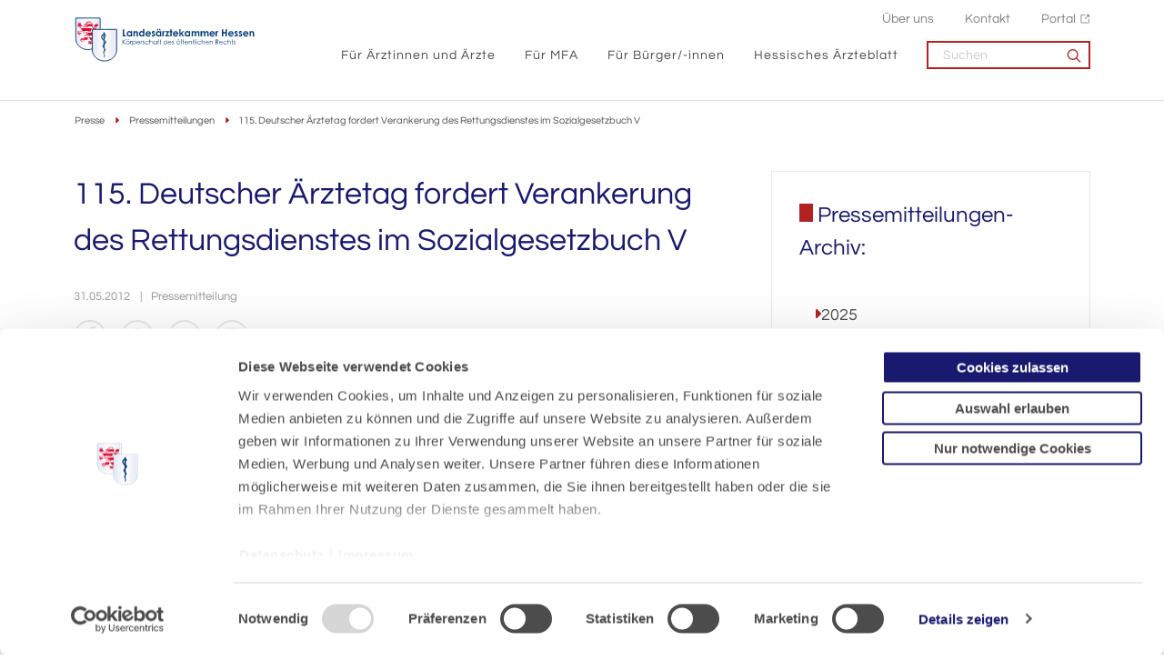

--- FILE ---
content_type: text/html; charset=utf-8
request_url: https://www.laekh.de/presse/pressemitteilungen/detail/115-deutscher-aerztetag-fordert-verankerung-des-rettungsdienstes-im-sozialgesetzbuch-v
body_size: 13032
content:
<!DOCTYPE html>
<html lang="de">
<head>

<meta charset="utf-8">
<!-- 
	- - - - - - - - - - - - - - - - - - - - - - - - - - - - - - - - - - - - - - - - - - - - - - - - - - - - -
	
	                                                   .:/+//-`        `-:/++/:`
	                                                `+yhhhhhhhhy+-  `:oyhhhhhhhhs:
	                                               .yhhhhhhhhhhhhhs+yhhhhhhhhhhhhh+
	yMMMMMN`  +MMMMMy   dMMMMM` dMMMMMMMMMMMMMd    shhhhhhhhhhhhhhhhhhhhhhhhhhhhhhh-
	 yMMMMN`  +MMMMMy   dMMMMm` dMMMMMMMMMMMMMd    hhhhhhhhhhhhhhhhhhhhhhhhhhhhhhhh/
	 .NMMMMo  dMMMMMM. -MMMMM/  dMMMMd             yhhhhhhhhhhhhhhhhhhhhhhhhhhhhhhh:
	  oMMMMN`-MMMMMMMs yMMMMm   dMMMMs             :hhhhhhhhhhhhhhhhhhhhhhhhhhhhhhs`
	  `mMMMMoyMMMMMMMN-MMMMM/   dMMMMNmmmmm+        /hhhhhhhhhhhhhhhhhhhhhhhhhhhhy.
	   /MMMMNNMMMsMMMMNMMMMd    dMMMMMMMMMM+         :yhhhhhhhhhhhhhhhhhhhhhhhhho`
	    dMMMMMMMN`dMMMMMMMM:    dMMMMh                .ohhhhhhhhhhhhhhhhhhhhhhy:`
	    -MMMMMMMy /MMMMMMMd     dMMMMs                  -shhhhhhhhhhhhhhhhhhy+`
	     yMMMMMM: `NMMMMMM:     dMMMMNddddddddy          `-ohhhhhhhhhhhhhhy+.
	     .NMMMMm   sMMMMMh      dMMMMMMMMMMMMMd            `-oyhhhhhhhhhy/.
	                                                          -oyhhhhhs/`
	                                                            .+yhs:`
	                                                              .:.
	           MMMMMMMMMMMMMMMM :NMMMMo   .mMMMMh` sMMMMMMMMMMMNd      hNMMMMMMMNdo    MMMMMMMMMMMMMs
	           mmmmmMMMMMNmmmmm  /MMMMM: `hMMMMd`  sMMMMMmmmmMMMMMs   MMMMMmdmNMMMMd   mmmmmNMMMMMMMs
	                dMMMMs        +MMMMN.sMMMMd.   sMMMMd    oMMMMM :MMMMM/`  -mMMMMs     -odMMMMNdo.
	                dMMMMo         oMMMMmMMMMm.    sMMMMd    oMMMMM +MMMMM     yMMMMd    yMMMMMMMd/`
	                dMMMMo          sMMMMMMMN.     sMMMMMmmmNMMMMN  +MMMMM     yMMMMd    -dMNmNMMMMd.
	                dMMMMo           yMMMMMN-      sMMMMMMMMMMNmy   +MMMMM     yMMMMd          hMMMMh
	                dMMMMo            MMMMMo       sMMMMm           /MMMMM.    dMMMMh  hhhhs   sMMMMN
	                dMMMMo            MMMMM+       sMMMMd           `mMMMMms+odMMMMM:  MMMMMy+sMMMMMs
	                dMMMMo            MMMMM+       sMMMMd            `yMMMMMMMMMMMm:   /mMMMMMMMMMNs
	                dMMMMo            MMMMM+       sMMMMd              .+ydmmmmho-      /sdmmmmmdy+`
	
	
	
	
	
	
	
	Auch unter der Haube geht’s bei uns mit Leidenschaft zu.
	© SCHAFFRATH ⋅|⋅ Deine TYPO3-Agentur ⋅|⋅ www.schaffrath.de/digital
	
	✔erfahren  ✔agil  ✔zertifiziert  ✔partnerschaftlich
	
	- - - - - - - - - - - - - - - - - - - - - - - - - - - - - - - - - - - - - - - - - - - - - - - - - - - - -

	This website is powered by TYPO3 - inspiring people to share!
	TYPO3 is a free open source Content Management Framework initially created by Kasper Skaarhoj and licensed under GNU/GPL.
	TYPO3 is copyright 1998-2026 of Kasper Skaarhoj. Extensions are copyright of their respective owners.
	Information and contribution at https://typo3.org/
-->


<link rel="icon" href="/_assets/d49b1b5a02c5e94b6bb9c00570a48fa0/Images/favicon.ico" type="image/vnd.microsoft.icon">
<title>115. Deutscher Ärztetag fordert Verankerung des Rettungsdienstes im Sozialgesetzbuch V</title>
<meta name="generator" content="TYPO3 CMS">
<meta name="description" content="Mit großer Mehrheit hat der 115. Deutsche Ärztetag in Nürnberg den hessischen Antrag auf Verankerung des Rettungsdienstes im Sozialgesetzbuch V (SGB">
<meta name="viewport" content="width=device-width, initial-scale=1.0001, minimum-scale=1.0001, maximum-scale=2.0001, user-scalable=yes">
<meta name="robots" content="index, follow">
<meta property="og:site_name" content="Landesärztekammer Hessen">
<meta property="og:title" content="115. Deutscher Ärztetag fordert Verankerung des Rettungsdienstes im Sozialgesetzbuch V">
<meta property="og:type" content="article">
<meta property="og:url" content="https://www.laekh.de/presse/pressemitteilungen/detail/115-deutscher-aerztetag-fordert-verankerung-des-rettungsdienstes-im-sozialgesetzbuch-v">
<meta property="og:updated_time" content="2020-04-06T10:11:04+02:00">
<meta property="og:description" content="Mit großer Mehrheit hat der 115. Deutsche Ärztetag in Nürnberg den hessischen Antrag auf Verankerung des Rettungsdienstes im Sozialgesetzbuch V (SGB">
<meta property="og:image" content="https://www.laekh.de/_assets/d49b1b5a02c5e94b6bb9c00570a48fa0/Images/socialmedia-placeholder-facebook.jpg">
<meta name="twitter:title" content="115. Deutscher Ärztetag fordert Verankerung des Rettungsdienstes im Sozialgesetzbuch V">
<meta name="twitter:description" content="Mit großer Mehrheit hat der 115. Deutsche Ärztetag in Nürnberg den hessischen Antrag auf Verankerung des Rettungsdienstes im Sozialgesetzbuch V (SGB">
<meta name="twitter:card" content="summary">
<meta name="twitter:image" content="https://www.laekh.de/_assets/d49b1b5a02c5e94b6bb9c00570a48fa0/Images/socialmedia-placeholder-facebook.jpg">
<meta name="twitter:type" content="article">
<meta name="format-detection" content="telephone=no">


<link rel="stylesheet" href="/_assets/d49b1b5a02c5e94b6bb9c00570a48fa0/Styles/Vendor/icon-fonts/fontawesome/6.5.1/all.css?1768840947" media="all">
<link rel="stylesheet" href="/_assets/d49b1b5a02c5e94b6bb9c00570a48fa0/Styles/Vendor/icon-fonts/fontawesome/6.5.1/fontawesome.css?1768840947" media="all">
<link rel="stylesheet" href="/_assets/d49b1b5a02c5e94b6bb9c00570a48fa0/Styles/Vendor/icon-fonts/font-icons/font-icons.css?1768840947" media="all">
<link rel="stylesheet" href="/typo3temp/assets/compressed/merged-cba891e63f7fb67728205e3fb9041a77-567046ad49dfa88206029c0326618579.css?1768841034" media="all">


<script src="https://consent.cookiebot.com/uc.js?cbid=91dddce8-a833-4df1-9bd9-b60569bd151f&amp;blockingmode=auto&amp;culture=DE" type="text/javascript" async="async"></script>

<script>
/*<![CDATA[*/
/*cookie-consent*/
var tt = 'ma', tracking = false;
/* Matomo */
var _paq = _paq = window._paq = window._paq || [];function trackingInit() {  if (!tracking) {    _paq.push(['trackPageView']);    _paq.push(['enableLinkTracking']);    _paq.push(['enableHeartBeatTimer']);    (function() {      var u = 'https://piwik.laekh.de/';      _paq.push(['setTrackerUrl', u + 'piwik.php']);      _paq.push(['setSiteId', '4']);      var d = document.createElement('script');      d.async = true;      d.defer = true;      d.src = u + 'piwik.js';      document.head.appendChild(d);    })();    tracking = true;  }}
window.addEventListener('CookiebotOnLoad', function() {  window.CookieConsent.mutateEventListeners = false;});function setConsent() {  if (typeof Cookiebot !== 'undefined' && Cookiebot.consent.statistics) {trackingInit();  }}window.addEventListener('CookiebotOnAccept', setConsent);setConsent()
/* extended tracking */
var analyse = document.createElement('script');analyse.src = '/_assets/b3c51207fe5864c73490a115920819e5/JavaScript/analyse.js';document.head.appendChild(analyse);

/*]]>*/
</script>

<link rel="canonical" href="https://www.laekh.de/presse/pressemitteilungen/detail/115-deutscher-aerztetag-fordert-verankerung-des-rettungsdienstes-im-sozialgesetzbuch-v"/>
</head>
<body class=" subpage is-template-version2"> 

    <a id="top" title="Nach oben"></a>
	

<header class="header" data-type="sticky">
    <div class="container flex">
        <div class="logo-wrap">
            
    <div class="header-logo logo-in-navi">
        <a class="logolink" title="Zur Startseite" href="/">
            <img title="Landesärztekammer Hessen" alt="Logo Landesärztekammer Hessen" src="/_assets/d49b1b5a02c5e94b6bb9c00570a48fa0/Images/logo/Logo_blau_rgb_300px.svg" width="300" height="75" />
        </a>
    </div>

        </div>

        
    <button aria-haspopup="menu" aria-label="Mobiles Menu" type="button" title="Mobiles Menu" class="lns-nav-trigger menu-trigger" data-type="toggle" data-dest="body" data-classname="mainmenu-isopen">
        <span class="bars"></span>
        <span class="bars"></span>
        <span class="bars"></span>
    </button>


        <div class="navi-wrap">
            <div class="meta-navi-wrap in-desktopnavi hidden-xs hidden-sm hidden-md hidden-lg">
                
    <nav class="meta-navi">
        <ul>


    
        
    
        <li class=" ">
            <a href="/ueber-uns" target="_self">Über uns</a>
            
        </li>
    

    
        
    
        <li class=" ">
            <a href="/kontakt" target="_self">Kontakt</a>
            
        </li>
    

    
        
    
        <li class=" ">
            <a href="https://portal.laekh.de" target="_blank">Portal</a>
            
        </li>
    

    













</ul>
    </nav>

            </div>

            <div class="main-navi-wrap">
                <div id="lns-nav">
                    <div class="search searchfield navi-searchfield searchfield-in-mobilenavi hidden-xl hidden-xxl">
                        <div class="tx_solr">
                            <form class="tx-solr-search-form-pi-results" method="get" action="/suche" accept-charset="utf-8" rel="nofollow">
                                <fieldset>
                                    <input type="text" class="tx-solr-q lns-solr-livesearch" autocomplete="off" name="q" placeholder="Suchen" />
                                    <button><i class="icon-line-search"></i></button>
                                </fieldset>
                            </form>
                        </div>
                    </div>

                    <nav class="main-menu" id="mainmenu">
                        <ul class="lvl-0">
                            


    
        
    
        <li class="sub ">
            <a href="/fuer-aerztinnen-und-aerzte" target="_self">Für Ärztinnen und Ärzte</a>
            
                <i class="menu-sub level-1 icon-open-submenu"></i>
                
    
        <ul class="lvl-1">
            
                <li class="sub-col ">
                    <a href="/ueber-uns/standort-bad-nauheim/akademie-fuer-aerztliche-fort-und-weiterbildung" target="_self">Akademie für Ärztliche Fort- und Weiterbildung<hr /></a>

                    
                </li>
            
                <li class="sub-col ">
                    <a href="/fuer-aerztinnen-und-aerzte/mitgliedschaft" target="_self">Mitgliedschaft<hr /></a>

                    
                        <i class="menu-sub level-2 icon-open-submenu"></i>

                        <ul class="lvl-2">
                            
                                <li class="">
                                    <a href="/fuer-aerztinnen-und-aerzte/mitgliedschaft/approbation-als-aerztin-arzt-in-hessen" target="_self">Approbation als Ärztin/Arzt in Hessen</a>
                                </li>
                            
                                <li class="">
                                    <a href="/fuer-aerztinnen-und-aerzte/mitgliedschaft/anmeldung" target="_self">Anmeldung</a>
                                </li>
                            
                                <li class="">
                                    <a href="/fuer-aerztinnen-und-aerzte/mitgliedschaft/mitgliedsbeitrag" target="_self">Mitgliedsbeitrag</a>
                                </li>
                            
                                <li class="">
                                    <a href="/fuer-aerztinnen-und-aerzte/mitgliedschaft/aenderungsmeldung" target="_self">Änderungsmeldung</a>
                                </li>
                            
                                <li class="">
                                    <a href="/fuer-aerztinnen-und-aerzte/mitgliedschaft/arztausweis" target="_self">Arztausweis</a>
                                </li>
                            
                                <li class="">
                                    <a href="/fuer-aerztinnen-und-aerzte/mitgliedschaft/elektronischer-heilberufsausweis-ehba" target="_self">Elektronischer Heilberufsausweis (eHBA)</a>
                                </li>
                            
                                <li class="">
                                    <a href="/fuer-aerztinnen-und-aerzte/mitgliedschaft/smc-b-fuer-privataerztinnen-und-privataerzte" target="_self">SMC-B für Privatärztinnen und Privatärzte</a>
                                </li>
                            
                                <li class="">
                                    <a href="/fuer-aerztinnen-und-aerzte/mitgliedschaft/efn-barcode-bestellung" target="_self">EFN-Barcode-Bestellung</a>
                                </li>
                            
                                <li class="">
                                    <a href="/ueber-uns/bezirksaerztekammern" target="_self">Bezirksärztekammern</a>
                                </li>
                            
                                <li class="">
                                    <a href="/ueber-uns/versorgungswerk" target="_self">Versorgungswerk</a>
                                </li>
                            
                        </ul>
                    
                </li>
            
                <li class="sub-col ">
                    <a href="/fuer-aerztinnen-und-aerzte/weiterbildung" target="_self">Weiterbildung<hr /></a>

                    
                        <i class="menu-sub level-2 icon-open-submenu"></i>

                        <ul class="lvl-2">
                            
                                <li class="">
                                    <a href="/fuer-aerztinnen-und-aerzte/weiterbildung/evaluation-der-weiterbildung" target="_self">Evaluation der Weiterbildung</a>
                                </li>
                            
                                <li class="">
                                    <a href="/fuer-aerztinnen-und-aerzte/weiterbildung/aerztinnen-und-aerzte-in-weiterbildung" target="_self">Ärztinnen und Ärzte in Weiterbildung</a>
                                </li>
                            
                                <li class="">
                                    <a href="/fuer-aerztinnen-und-aerzte/weiterbildung/weiterbildungsbefugte" target="_self">Weiterbildungsbefugte</a>
                                </li>
                            
                                <li class="">
                                    <a href="/fuer-aerztinnen-und-aerzte/weiterbildung/weiterbildungsordnungen-antragstellung-und-formulare" target="_self">Weiterbildungsordnungen, Antragstellung und Formulare</a>
                                </li>
                            
                                <li class="">
                                    <a href="/fuer-aerztinnen-und-aerzte/weiterbildung/kontakt" target="_self">Kontakt</a>
                                </li>
                            
                        </ul>
                    
                </li>
            
                <li class="sub-col ">
                    <a href="/fuer-aerztinnen-und-aerzte/weitere-qualifikationen-fachkunden" target="_self">Weitere Qualifikationen/Fachkunden<hr /></a>

                    
                        <i class="menu-sub level-2 icon-open-submenu"></i>

                        <ul class="lvl-2">
                            
                                <li class="">
                                    <a href="/fuer-aerztinnen-und-aerzte/weitere-qualifikationen-fachkunden/qualifikation-zur-fachgebundenen-genetischen-beratung" target="_self">Qualifikation zur fachgebundenen genetischen Beratung</a>
                                </li>
                            
                                <li class="">
                                    <a href="/fuer-aerztinnen-und-aerzte/weitere-qualifikationen-fachkunden/leitender-notarzt-aerztlicher-leiter-rettungsdienst" target="_self">Leitender Notarzt / Ärztlicher Leiter Rettungsdienst</a>
                                </li>
                            
                                <li class="">
                                    <a href="/fuer-aerztinnen-und-aerzte/weitere-qualifikationen-fachkunden/fachkunden-im-strahlenschutz" target="_self">Fachkunden im Strahlenschutz</a>
                                </li>
                            
                                <li class="">
                                    <a href="/fuer-aerztinnen-und-aerzte/weitere-qualifikationen-fachkunden/nisv-laserbehandlungen" target="_self">NiSV-Laserbehandlungen</a>
                                </li>
                            
                        </ul>
                    
                </li>
            
                <li class="sub-col ">
                    <a href="/fuer-aerztinnen-und-aerzte/fortbildung" target="_self">Fortbildung<hr /></a>

                    
                        <i class="menu-sub level-2 icon-open-submenu"></i>

                        <ul class="lvl-2">
                            
                                <li class="">
                                    <a href="/fuer-aerztinnen-und-aerzte/fortbildung/fortbildungspunktekonto" target="_self">Fortbildungspunktekonto</a>
                                </li>
                            
                                <li class="">
                                    <a href="/fuer-aerztinnen-und-aerzte/fortbildung/zertifizierung-von-fortbildungsveranstaltungen" target="_self">Zertifizierung von Fortbildungsveranstaltungen</a>
                                </li>
                            
                                <li class="">
                                    <a href="/fuer-aerztinnen-und-aerzte/fortbildung/punktemeldung-fuer-veranstalter-innen" target="_self">Punktemeldung für Veranstalter/-innen</a>
                                </li>
                            
                                <li class="">
                                    <a href="/fuer-aerztinnen-und-aerzte/fortbildung/fobiapp-web" target="_self">FobiApp-Web</a>
                                </li>
                            
                        </ul>
                    
                </li>
            
                <li class="sub-col ">
                    <a href="/fuer-aerztinnen-und-aerzte/junge-aerztinnen-und-aerzte-berufseinstieg" target="_self">Junge Ärztinnen und Ärzte/Berufseinstieg<hr /></a>

                    
                        <i class="menu-sub level-2 icon-open-submenu"></i>

                        <ul class="lvl-2">
                            
                                <li class="">
                                    <a href="/fuer-aerztinnen-und-aerzte/junge-aerztinnen-und-aerzte-berufseinstieg/kammermitgliedschaft" target="_self">Kammermitgliedschaft</a>
                                </li>
                            
                                <li class="">
                                    <a href="/fuer-aerztinnen-und-aerzte/junge-aerztinnen-und-aerzte-berufseinstieg/wichtige-dokumente-arztausweis-etc" target="_self">Wichtige Dokumente (Arztausweis etc.)</a>
                                </li>
                            
                                <li class="">
                                    <a href="/fuer-aerztinnen-und-aerzte/junge-aerztinnen-und-aerzte-berufseinstieg/approbation" target="_self">Approbation</a>
                                </li>
                            
                                <li class="">
                                    <a href="/fuer-aerztinnen-und-aerzte/junge-aerztinnen-und-aerzte-berufseinstieg/haftung-und-versicherung" target="_self">Haftung und Versicherung</a>
                                </li>
                            
                                <li class="">
                                    <a href="/fuer-aerztinnen-und-aerzte/junge-aerztinnen-und-aerzte-berufseinstieg/altersvorsorge-versorgungswerk-etc" target="_self">Altersvorsorge (Versorgungswerk etc.)</a>
                                </li>
                            
                                <li class="">
                                    <a href="/fuer-aerztinnen-und-aerzte/junge-aerztinnen-und-aerzte-berufseinstieg/weiterbildung-verstehen" target="_self">Weiterbildung verstehen</a>
                                </li>
                            
                                <li class="">
                                    <a href="/fuer-aerztinnen-und-aerzte/junge-aerztinnen-und-aerzte-berufseinstieg/wie-ist-die-aerzteschaft-organisiert" target="_self">Wie ist die Ärzteschaft organisiert?</a>
                                </li>
                            
                                <li class="">
                                    <a href="/fuer-aerztinnen-und-aerzte/junge-aerztinnen-und-aerzte-berufseinstieg/junge-kammer" target="_self">Junge Kammer</a>
                                </li>
                            
                        </ul>
                    
                </li>
            
                <li class="sub-col ">
                    <a href="/fuer-aerztinnen-und-aerzte/qualitaetssicherung" target="_self">Qualitätssicherung<hr /></a>

                    
                        <i class="menu-sub level-2 icon-open-submenu"></i>

                        <ul class="lvl-2">
                            
                                <li class="">
                                    <a href="/fuer-aerztinnen-und-aerzte/qualitaetssicherung/qualitaetssicherung-haemotherapie" target="_self">Qualitätssicherung Hämotherapie</a>
                                </li>
                            
                                <li class="">
                                    <a href="/fuer-aerztinnen-und-aerzte/qualitaetssicherung/peer-review" target="_self">Peer Review</a>
                                </li>
                            
                                <li class="">
                                    <a href="/fuer-aerztinnen-und-aerzte/qualitaetssicherung/reproduktionsmedizin" target="_self">Reproduktionsmedizin</a>
                                </li>
                            
                                <li class="">
                                    <a href="/fuer-aerztinnen-und-aerzte/qualitaetssicherung/transplantationsbeauftragte" target="_self">Transplantationsbeauftragte</a>
                                </li>
                            
                                <li class="">
                                    <a href="/fuer-aerztinnen-und-aerzte/qualitaetssicherung/versorgungsforschung" target="_self">Versorgungsforschung</a>
                                </li>
                            
                                <li class="">
                                    <a href="/fuer-aerztinnen-und-aerzte/qualitaetssicherung/veroeffentlichungen" target="_self">Veröffentlichungen</a>
                                </li>
                            
                                <li class="">
                                    <a href="/fuer-aerztinnen-und-aerzte/qualitaetssicherung/patientensicherheit" target="_self">Patientensicherheit</a>
                                </li>
                            
                                <li class="">
                                    <a href="/fuer-aerztinnen-und-aerzte/qualitaetssicherung/kurs-weiterbildung-aerztliches-qualitaetsmanagement" target="_self">Kurs-Weiterbildung &quot;Ärztliches Qualitätsmanagement&quot;</a>
                                </li>
                            
                        </ul>
                    
                </li>
            
                <li class="sub-col ">
                    <a href="/fuer-aerztinnen-und-aerzte/rund-ums-recht" target="_self">Rund ums Recht<hr /></a>

                    
                        <i class="menu-sub level-2 icon-open-submenu"></i>

                        <ul class="lvl-2">
                            
                                <li class="">
                                    <a href="/fuer-aerztinnen-und-aerzte/rund-ums-recht/rechtsquellen" target="_self">Rechtsquellen</a>
                                </li>
                            
                                <li class="">
                                    <a href="/fuer-aerztinnen-und-aerzte/rund-ums-recht/publikationen-und-merkblaetter" target="_self">Publikationen und Merkblätter</a>
                                </li>
                            
                                <li class="">
                                    <a href="/fuer-aerztinnen-und-aerzte/rund-ums-recht/rechtsabteilung" target="_self">Rechtsabteilung</a>
                                </li>
                            
                                <li class="">
                                    <a href="/fuer-aerztinnen-und-aerzte/rund-ums-recht/rechtsfragen-zum-gebuehrenrecht" target="_self">Rechtsfragen zum Gebührenrecht</a>
                                </li>
                            
                                <li class="">
                                    <a href="/fuer-aerztinnen-und-aerzte/rund-ums-recht/gutachterbenennenungen" target="_self">Gutachterbenennenungen</a>
                                </li>
                            
                                <li class="">
                                    <a href="/fuer-aerztinnen-und-aerzte/rund-ums-recht/certificate-of-good-standing" target="_self">Certificate of Good Standing</a>
                                </li>
                            
                                <li class="">
                                    <a href="/fuer-aerztinnen-und-aerzte/rund-ums-recht/berufsgerichtsabteilung" target="_self">Berufsgerichtsabteilung</a>
                                </li>
                            
                                <li class="">
                                    <a href="/fuer-aerztinnen-und-aerzte/rund-ums-recht/ethik-kommission" target="_self">Ethik-Kommission</a>
                                </li>
                            
                                <li class="">
                                    <a href="/fuer-aerztinnen-und-aerzte/rund-ums-recht/clearingstelle" target="_self">Clearingstelle</a>
                                </li>
                            
                                <li class="">
                                    <a href="/fuer-aerztinnen-und-aerzte/rund-ums-recht/aerztliche-dokumentation-nach-gewalthandlungen" target="_self">Ärztliche Dokumentation nach Gewalthandlungen</a>
                                </li>
                            
                                <li class="">
                                    <a href="/fuer-aerztinnen-und-aerzte/rund-ums-recht/datenschutz-dsgvo" target="_self">Datenschutz/DSGVO</a>
                                </li>
                            
                                <li class="">
                                    <a href="/ueber-uns/ombudspersonen" target="_self">Ombudspersonen</a>
                                </li>
                            
                        </ul>
                    
                </li>
            
                <li class="sub-col ">
                    <a href="/fuer-aerztinnen-und-aerzte/fachsprach-und-kenntnispruefungen" target="_self">Fachsprach- und Kenntnisprüfungen<hr /></a>

                    
                </li>
            
                <li class="sub-col ">
                    <a href="/fuer-aerztinnen-und-aerzte/betriebsaerztliche-sicherheitstechnische-praxisbetreuung" target="_self">Betriebsärztliche - sicherheitstechnische Praxisbetreuung<hr /></a>

                    
                </li>
            
                <li class="sub-col ">
                    <a href="/fuer-aerztinnen-und-aerzte/gewalt-gegen-aerzte" target="_self">Gewalt gegen Ärzte<hr /></a>

                    
                </li>
            
        </ul>
    

            
        </li>
    

    
        
    
        <li class="sub ">
            <a href="/fuer-mfa" target="_self">Für MFA</a>
            
                <i class="menu-sub level-1 icon-open-submenu"></i>
                
    
        <ul class="lvl-1">
            
                <li class="sub-col ">
                    <a href="/fuer-mfa/mfa-beruf-mit-zukunft" target="_self">MFA - Beruf mit Zukunft<hr /></a>

                    
                        <i class="menu-sub level-2 icon-open-submenu"></i>

                        <ul class="lvl-2">
                            
                                <li class="">
                                    <a href="/fuer-mfa/mfa-beruf-mit-zukunft/berufsinfos" target="_self">Berufsinfos</a>
                                </li>
                            
                                <li class="">
                                    <a href="/fuer-mfa/mfa-beruf-mit-zukunft/ausbildung" target="_self">Ausbildung</a>
                                </li>
                            
                                <li class="">
                                    <a href="/fuer-mfa/mfa-beruf-mit-zukunft/voraussetzungen" target="_self">Voraussetzungen</a>
                                </li>
                            
                                <li class="">
                                    <a href="/fuer-mfa/mfa-beruf-mit-zukunft/verguetung" target="_self">Vergütung</a>
                                </li>
                            
                                <li class="">
                                    <a href="/fuer-mfa/mfa-beruf-mit-zukunft/zukunftsaussichten" target="_self">Zukunftsaussichten</a>
                                </li>
                            
                                <li class="">
                                    <a href="/fuer-mfa/mfa-beruf-mit-zukunft/stimmen-aus-der-praxis" target="_self">Stimmen aus der Praxis</a>
                                </li>
                            
                                <li class="">
                                    <a href="/fuer-mfa/mfa-beruf-mit-zukunft/bewerbungstipps" target="_self">Bewerbungstipps</a>
                                </li>
                            
                                <li class="">
                                    <a href="/fuer-mfa/mfa-beruf-mit-zukunft/jobboerse" target="_self">Jobbörse</a>
                                </li>
                            
                                <li class="">
                                    <a href="/fuer-mfa/mfa-beruf-mit-zukunft/kontakt" target="_self">Kontakt</a>
                                </li>
                            
                        </ul>
                    
                </li>
            
                <li class="sub-col ">
                    <a href="/fuer-mfa/berufsausbildung" target="_self">Berufsausbildung<hr /></a>

                    
                        <i class="menu-sub level-2 icon-open-submenu"></i>

                        <ul class="lvl-2">
                            
                                <li class="">
                                    <a href="/fuer-mfa/berufsausbildung/kontakt-mfa-ausbildungswesen" target="_self">Kontakt: MFA-Ausbildungswesen</a>
                                </li>
                            
                                <li class="">
                                    <a href="/fuer-mfa/berufsausbildung/berufsausbildungsvertrag-und-vorschriften" target="_self">Berufsausbildungsvertrag und Vorschriften</a>
                                </li>
                            
                                <li class="">
                                    <a href="/fuer-mfa/berufsausbildung/eignungstest" target="_self">Eignungstest</a>
                                </li>
                            
                                <li class="">
                                    <a href="/fuer-mfa/berufsausbildung/ausbildungsberatung-quabb" target="_self">Ausbildungsberatung/QuABB</a>
                                </li>
                            
                                <li class="">
                                    <a href="/fuer-mfa/berufsausbildung/pruefungen" target="_self">Prüfungen</a>
                                </li>
                            
                                <li class="">
                                    <a href="/fuer-mfa/berufsausbildung/pruefungstermine" target="_self">Prüfungstermine</a>
                                </li>
                            
                                <li class="">
                                    <a href="/fuer-mfa/berufsausbildung/ueberbetriebliche-ausbildung" target="_self">Überbetriebliche Ausbildung</a>
                                </li>
                            
                                <li class="">
                                    <a href="/fuer-mfa/fortbildung-fuer-mfa/pruefungsvorbereitungs-und-fortbildungskurse-fuer-auszubildende" target="_self">Prüfungsvorbereitungs- und Fortbildungskurse für Auszubildende</a>
                                </li>
                            
                                <li class="">
                                    <a href="/fuer-mfa/berufsausbildung/berufsschulen" target="_self">Berufsschulen</a>
                                </li>
                            
                                <li class="">
                                    <a href="/fuer-mfa/berufsausbildung/betriebspraktika" target="_self">Betriebspraktika</a>
                                </li>
                            
                                <li class="">
                                    <a href="/fuer-mfa/berufsausbildung/foerderprogramme-eq" target="_self">Förderprogramme/EQ</a>
                                </li>
                            
                                <li class="">
                                    <a href="/fuer-mfa/berufsausbildung/ausbildung-in-teilzeit" target="_self">Ausbildung in Teilzeit</a>
                                </li>
                            
                        </ul>
                    
                </li>
            
                <li class="sub-col ">
                    <a href="/fuer-mfa/fortbildung-fuer-mfa" target="_self">Fortbildung für MFA<hr /></a>

                    
                        <i class="menu-sub level-2 icon-open-submenu"></i>

                        <ul class="lvl-2">
                            
                                <li class="">
                                    <a href="/fuer-mfa/fortbildung-fuer-mfa/aktuelle-fortbildungsangebote" target="_self">Aktuelle Fortbildungsangebote</a>
                                </li>
                            
                                <li class="">
                                    <a href="/fuer-mfa/fortbildung-fuer-mfa/ein-und-mehrtaegige-fortbildungsveranstaltungen" target="_self">Ein- und mehrtägige Fortbildungsveranstaltungen</a>
                                </li>
                            
                                <li class="">
                                    <a href="/fuer-mfa/fortbildung-fuer-mfa/qualifizierungslehrgaenge" target="_self">Qualifizierungslehrgänge</a>
                                </li>
                            
                                <li class="">
                                    <a href="/fuer-mfa/fortbildung-fuer-mfa/aufstiegsfortbildung-fachwirt-fachwirtin-fuer-ambulante-medizinische-versorgung" target="_self">Aufstiegsfortbildung Fachwirt/Fachwirtin für ambulante medizinische Versorgung</a>
                                </li>
                            
                                <li class="">
                                    <a href="/fuer-mfa/fortbildung-fuer-mfa/pruefungsvorbereitungs-und-fortbildungskurse-fuer-auszubildende" target="_self">Prüfungsvorbereitungs- und Fortbildungskurse für Auszubildende</a>
                                </li>
                            
                                <li class="">
                                    <a href="/fuer-mfa/fortbildung-fuer-mfa/kontakt-carl-oelemann-schule" target="_self">Kontakt: Carl-Oelemann-Schule</a>
                                </li>
                            
                                <li class="">
                                    <a href="/fuer-mfa/fortbildung-fuer-mfa/bildergalerie" target="_self">Bildergalerie</a>
                                </li>
                            
                                <li class="">
                                    <a href="/fuer-mfa/fortbildung-fuer-mfa/zertifizierungen" target="_self">Zertifizierungen</a>
                                </li>
                            
                                <li class="">
                                    <a href="/fuer-mfa/fortbildung-fuer-mfa/weiter-gehts-fortbilden-und-durchstarten" target="_self">&quot;Weiter geht&#039;s - fortbilden und durchstarten&quot;</a>
                                </li>
                            
                                <li class="">
                                    <a href="/fuer-mfa/fortbildung-fuer-mfa/foerderprogramme" target="_self">Förderprogramme</a>
                                </li>
                            
                        </ul>
                    
                </li>
            
                <li class="sub-col ">
                    <a href="/fuer-mfa/jobboerse" target="_self">Jobbörse<hr /></a>

                    
                        <i class="menu-sub level-2 icon-open-submenu"></i>

                        <ul class="lvl-2">
                            
                                <li class="">
                                    <a href="/fuer-mfa/jobboerse/biete-ausbildungsplatz" target="_self">Biete Ausbildungsplatz</a>
                                </li>
                            
                                <li class="">
                                    <a href="/fuer-mfa/jobboerse/biete-arbeitsplatz" target="_self">Biete Arbeitsplatz</a>
                                </li>
                            
                                <li class="">
                                    <a href="/fuer-mfa/jobboerse/suche-ausbildungsplatz" target="_self">Suche Ausbildungsplatz</a>
                                </li>
                            
                                <li class="">
                                    <a href="/fuer-mfa/jobboerse/suche-arbeitsplatz" target="_self">Suche Arbeitsplatz</a>
                                </li>
                            
                        </ul>
                    
                </li>
            
                <li class="sub-col ">
                    <a href="/fuer-mfa/arbeitsverhaeltnis" target="_self">Arbeitsverhältnis<hr /></a>

                    
                        <i class="menu-sub level-2 icon-open-submenu"></i>

                        <ul class="lvl-2">
                            
                                <li class="">
                                    <a href="/fuer-mfa/arbeitsverhaeltnis/muster-arbeitsvertrag" target="_self">Muster-Arbeitsvertrag</a>
                                </li>
                            
                                <li class="">
                                    <a href="/fuer-mfa/arbeitsverhaeltnis/tarifvertraege" target="_self">Tarifverträge</a>
                                </li>
                            
                                <li class="">
                                    <a href="/fuer-mfa/arbeitsverhaeltnis/ehrungen-fuer-langjaehrig-taetige-arzthelfer-innen-und-mfa" target="_self">Ehrungen für langjährig tätige Arzthelfer/-innen und MFA</a>
                                </li>
                            
                                <li class="">
                                    <a href="/fuer-mfa/arbeitsverhaeltnis/bildungsurlaub" target="_self">Bildungsurlaub</a>
                                </li>
                            
                                <li class="">
                                    <a href="/fuer-mfa/arbeitsverhaeltnis/altersversorgung" target="_self">Altersversorgung</a>
                                </li>
                            
                        </ul>
                    
                </li>
            
                <li class="sub-col ">
                    <a href="/fuer-mfa/mutterschutz" target="_self">Mutterschutz<hr /></a>

                    
                </li>
            
                <li class="sub-col ">
                    <a href="/fuer-mfa/anerkennung-auslaendischer-berufsabschluesse" target="_self">Anerkennung ausländischer Berufsabschlüsse<hr /></a>

                    
                </li>
            
                <li class="sub-col ">
                    <a href="/fuer-mfa/begabtenfoerderung" target="_self">Begabtenförderung<hr /></a>

                    
                </li>
            
        </ul>
    

            
        </li>
    

    
        
    
        <li class="sub ">
            <a href="/fuer-buerger-innen" target="_self">Für Bürger/-innen</a>
            
                <i class="menu-sub level-1 icon-open-submenu"></i>
                
    
        <ul class="lvl-1">
            
                <li class="sub-col ">
                    <a href="/fuer-buerger-innen/arztsuche" target="_self">Arztsuche<hr /></a>

                    
                </li>
            
                <li class="sub-col ">
                    <a href="/fuer-buerger-innen/patientenbeschwerden" target="_self">Patientenbeschwerden<hr /></a>

                    
                </li>
            
                <li class="sub-col ">
                    <a href="/fuer-buerger-innen/behandlungsfehler-gutachter-und-schlichtungsstelle" target="_self">Behandlungsfehler - Gutachter- und Schlichtungsstelle<hr /></a>

                    
                </li>
            
                <li class="sub-col ">
                    <a href="/fuer-buerger-innen/rechnungspruefung-goae" target="_self">Rechnungsprüfung - GOÄ<hr /></a>

                    
                </li>
            
                <li class="sub-col ">
                    <a href="/fuer-buerger-innen/ihr-gutes-recht" target="_self">Ihr gutes Recht<hr /></a>

                    
                        <i class="menu-sub level-2 icon-open-submenu"></i>

                        <ul class="lvl-2">
                            
                                <li class="">
                                    <a href="/fuer-buerger-innen/ihr-gutes-recht/patientenverfuegung" target="_self">Patientenverfügung</a>
                                </li>
                            
                                <li class="">
                                    <a href="/fuer-buerger-innen/ihr-gutes-recht/klinische-studien" target="_self">Klinische Studien</a>
                                </li>
                            
                                <li class="">
                                    <a href="/ueber-uns/ombudspersonen/ombudsstelle-fuer-faelle-von-missbrauch-in-aerztlichen-behandlungen" target="_self">Ombudsstelle für Fälle von Missbrauch in ärztlichen Behandlungen</a>
                                </li>
                            
                                <li class="">
                                    <a href="/ueber-uns/ombudspersonen/menschenrechts-rassismus-und-diskriminierungsbeauftragte" target="_self">Menschenrechts-, Rassismus- und Diskriminierungsbeauftragter</a>
                                </li>
                            
                                <li class="">
                                    <a href="/fuer-buerger-innen/ihr-gutes-recht/pid-ethikkommission" target="_self">PID-Ethikkommission</a>
                                </li>
                            
                        </ul>
                    
                </li>
            
                <li class="sub-col ">
                    <a href="/fuer-buerger-innen/praevention" target="_self">Prävention<hr /></a>

                    
                        <i class="menu-sub level-2 icon-open-submenu"></i>

                        <ul class="lvl-2">
                            
                                <li class="">
                                    <a href="/fuer-buerger-innen/praevention/lachgas" target="_self">Lachgas</a>
                                </li>
                            
                        </ul>
                    
                </li>
            
                <li class="sub-col ">
                    <a href="https://portal.laekh.de/validatedoc.jsp" target="_blank">Arztausweisvalidierung<hr /></a>

                    
                </li>
            
        </ul>
    

            
        </li>
    

    
        
    
        <li class=" ">
            <a href="/hessisches-aerzteblatt" target="_self">Hessisches Ärzteblatt</a>
            
        </li>
    

    














                        </ul>
                    </nav>

                    <div class="search searchfield navi-searchfield searchfield-in-desktopnavi hidden-lg hidden-md hidden-sm hidden-xs">
                        <div class="tx_solr">
                            <form class="tx-solr-search-form-pi-results" method="get" action="/suche" accept-charset="utf-8" rel="nofollow">
                                <fieldset>
                                    <input type="text" class="tx-solr-q lns-solr-livesearch" autocomplete="off" name="q" placeholder="Suchen" />
                                    <button class="tx-solr-submit"><i class="icon-line-search"></i></button>
                                </fieldset>
                            </form>
                        </div>
                    </div>

                    <div class="meta-navi-wrap in-mobilenavi hidden-xl hidden-xxl">
                        
    <nav class="meta-navi">
        <ul>


    
        
    
        <li class=" ">
            <a href="/ueber-uns" target="_self">Über uns</a>
            
        </li>
    

    
        
    
        <li class=" ">
            <a href="/kontakt" target="_self">Kontakt</a>
            
        </li>
    

    
        
    
        <li class=" ">
            <a href="https://portal.laekh.de" target="_blank">Portal</a>
            
        </li>
    

    













</ul>
    </nav>

                    </div>
                </div>
            </div>
        </div>
    </div>

    <div class="lns-nav-trigger lns-nav-close-overlay"></div>
</header>














	<main id="content" class="main">
        
		


		<div class="breadcrumbarea clearfix">
			<div class="container">
                <ul itemscope itemtype="http://schema.org/BreadcrumbList"><li itemscope itemtype="http://schema.org/ListItem" itemprop="itemListElement"><a href="/presse" title="Link zur Seite Presse" itemscope itemtype="http://schema.org/Thing" itemprop="item" itemid="/presse"><span itemprop="name">Presse</span></a><meta itemprop="position" content="1" /></li><li itemscope itemtype="http://schema.org/ListItem" itemprop="itemListElement"><a href="/presse/pressemitteilungen" title="Link zur Seite Pressemitteilungen" itemscope itemtype="http://schema.org/Thing" itemprop="item" itemid="/presse/pressemitteilungen"><span itemprop="name">Pressemitteilungen</span></a><meta itemprop="position" content="2" /></li><li itemscope itemtype="http://schema.org/ListItem" itemprop="itemListElement"><span itemscope itemtype="http://schema.org/Thing" itemprop="item" itemid="/presse/pressemitteilungen/detail/115-deutscher-aerztetag-fordert-verankerung-des-rettungsdienstes-im-sozialgesetzbuch-v"><span itemprop="name">115. Deutscher Ärztetag fordert Verankerung des Rettungsdienstes im Sozialgesetzbuch V</span></span><meta itemprop="position" content="3" /></li></ul>
			</div>
		</div>
	




		<div class="container">
			<div class="row content clearfix">
				<!--TYPO3SEARCH_begin-->
				<div class="col-12 col-sm-12 col-md-12 col-lg-8 col-xl-8 contentcolumn">
                    
<div id="c765" class="lns-sitepackage frame frame-default frame-type-news_newsdetail layout-0   "><div class="0"><div class="news"><div class="newsdetail"><article class="article"><script type="application/ld+json">{
    "@context": "http://schema.org",
    "@type": "Article",
    "datePublished": "2020-04-06",
    "dateModified": "2020-04-06",
    "headline": "115. Deutscher Ärztetag fordert Verankerung des Rettungsdienstes im Sozialgesetzbuch V",
    "description": "",
    "articleBody": "<p>Mit großer Mehrheit hat der 115. Deutsche Ärztetag in Nürnberg den hessischen Antrag auf Verankerung des Rettungsdienstes im Sozialgesetzbuch V (SGB V) verabschiedet und damit einen Beschluss aus dem Jahr 2010 in Dresden bekräftigt.</p>\r\n<p>Der 115. Deutsche Ärztetag unterstützt mit seiner Entschließung die geplante gemeinsame Bundesratsinitiative aller Bundesländer sowie die Forderung der Notarztverbände und der Rettungsdienstorganisationen, den Rettungsdienst endlich eigenständig im SGB V zu regeln, um die vorklinischen Versorgungsleistungen des Rettungsdienstes als Aufgabe der Krankenversicherung im SGB V transparent zu machen.</p>\r\n<p>\"Nach dem aktuellen Stand der Medizin ist es selbstverständlich Aufgabe des Rettungsdienstes, sofort am Notfallort die erforderlichen medizinischen Behandlungs- und Versorgungsleistungen am Patienten einzuleiten bzw. vorzunehmen\", heißt es in der Erklärung des 115. Deutschen Ärztetages. Unbestritten sei, dass diese notfallmedizinischen Leistungen als Bestandteil der vorklinischen Versorgung ausschließlich dem Erhalt, der Wiederherstellung oder der Verbesserung des Gesundheitszustandes dienen und es sich dabei um Gesundheitsleistungen nach § 1 SGB V handelt.</p>\r\n<p>Die Delegierten unterstrichen, dass durch die Verankerung des Rettungsdienstes im Sozialgesetzbuch V nicht mit Mehrkosten in der gesetzlichen Krankenversicherung zu rechnen sei.</p>",
    "name": "115. Deutscher Ärztetag fordert Verankerung des Rettungsdienstes im Sozialgesetzbuch V",
    "mainEntityOfPage": "/presse/pressemitteilungen/detail/115-deutscher-aerztetag-fordert-verankerung-des-rettungsdienstes-im-sozialgesetzbuch-v",
    "author": {
        "@type": "Organization",
        "name": "Landesärztekammer Hessen"
    },
    "publisher": {
        "@context": "http://schema.org",
        "@type": "Organization",
        "name": "Landesärztekammer Hessen",
        "url": "https://www.laekh.de/",
        "logo": {
            "@type": "ImageObject",
            "url": "https://www.laekh.de/_assets/d49b1b5a02c5e94b6bb9c00570a48fa0/Images/logo/Logo_blau_schatten_cmyk.png",
            "width": 150,
            "height": 59
        }
    },
    "image": {
        "@type": "ImageObject",
        "url": "https://www.laekh.de/_assets/d49b1b5a02c5e94b6bb9c00570a48fa0/Images/Extensions/news/theme-placeholder.jpg",
        "width": 600,
        "height": 600
    }
}</script><div class="news-detail-wrap"><div class="newstitle"><h1>115. Deutscher Ärztetag fordert Verankerung des Rettungsdienstes im Sozialgesetzbuch V</h1><div class="metainformation-wrap"><span class="date news-list-date "><time datetime="2012-05-31">
                31.05.2012
            </time></span><span class="category-wrap category news-list-category"><span>Pressemitteilung</span></span></div><div class="socialmedia"><ul class="sharing-list"><li class="socialmedia-icon"><div class="hi-icon-neg-wrap hi-icon-neg-effect-3 hi-icon-neg-effect-3b"><div class="social-icon si-facebook hi-icon-neg"><a href="#" class="" title="share on facebook" data-type="share-on-facebook" target="_blank"><i class="icon-facebook"></i></a></div></div></li><li class="socialmedia-icon"><div class="hi-icon-neg-wrap hi-icon-neg-effect-3 hi-icon-neg-effect-3b"><div class="social-icon si-whatsapp hi-icon-neg"><a href="#" class="" title="share by whatsapp" data-type="share-by-whatsapp" target='_blank'><i class="fab fa-whatsapp"></i></a></div></div></li><li class="socialmedia-icon"><div class="hi-icon-neg-wrap hi-icon-neg-effect-3 hi-icon-neg-effect-3b"><div class="social-icon si-mail hi-icon-neg"><a href="#" class="" title="share by mail" data-type="share-by-mail" data-subject="GEI - Linkempfehlung: " data-pre="Guten Tag, \n\nich empfehle den folgenden Artikel:" data-post="\n\nMit freundlichen Grüßen"><i class="icon-email3"></i></a></div></div></li><li class="socialmedia-icon"><div class="hi-icon-neg-wrap hi-icon-neg-effect-3 hi-icon-neg-effect-3b"><div class="social-icon si-print hi-icon-neg"><a href="#" title="print page" class="" onclick="window.print(); return false;" target="_blank"><i class="icon-printer"></i><span class="hidden">print</span></a></div></div></li></ul></div></div><div class="news-image-wrap layout-big without-image"></div><div class="news-text-wrap"><div class="ce-bodytext"><p>Mit großer Mehrheit hat der 115. Deutsche Ärztetag in Nürnberg den hessischen Antrag auf Verankerung des Rettungsdienstes im Sozialgesetzbuch V (SGB V) verabschiedet und damit einen Beschluss aus dem Jahr 2010 in Dresden bekräftigt.</p><p>Der 115. Deutsche Ärztetag unterstützt mit seiner Entschließung die geplante gemeinsame Bundesratsinitiative aller Bundesländer sowie die Forderung der Notarztverbände und der Rettungsdienstorganisationen, den Rettungsdienst endlich eigenständig im SGB V zu regeln, um die vorklinischen Versorgungsleistungen des Rettungsdienstes als Aufgabe der Krankenversicherung im SGB V transparent zu machen.</p><p>"Nach dem aktuellen Stand der Medizin ist es selbstverständlich Aufgabe des Rettungsdienstes, sofort am Notfallort die erforderlichen medizinischen Behandlungs- und Versorgungsleistungen am Patienten einzuleiten bzw. vorzunehmen", heißt es in der Erklärung des 115. Deutschen Ärztetages. Unbestritten sei, dass diese notfallmedizinischen Leistungen als Bestandteil der vorklinischen Versorgung ausschließlich dem Erhalt, der Wiederherstellung oder der Verbesserung des Gesundheitszustandes dienen und es sich dabei um Gesundheitsleistungen nach § 1 SGB V handelt.</p><p>Die Delegierten unterstrichen, dass durch die Verankerung des Rettungsdienstes im Sozialgesetzbuch V nicht mit Mehrkosten in der gesetzlichen Krankenversicherung zu rechnen sei.</p></div></div><div itemprop="author" itemscope="itemscope" itemtype="http://schema.org/Person"><span class="hidden" itemprop="name">Landesärztekammer Hessen</span></div><div class="news-backlink-wrap backlink frame-space-before-m hidden-print"><div class="btn btn-new"><a href="javascript:history.back();" title="Zur Übersicht">
            Zur Übersicht
        </a></div></div></div></article></div></div></div><div class="clearfix"></div></div>



				</div>
				<div class="col-12 col-sm-12 col-md-12 col-lg-4 col-xl-4 teasercolumn hidden-print">
                    





<div class="teaserbox box-bordered">
    <div class="content clearfix">
        
                <div class="row">
                    <div class="col-12 col-sm-12 col-md-12 col-lg-12 col-xl-12 col-xxl-12">
                        
    
        
                <h2>Pressemitteilungen-Archiv:</h2>
            
    

                    </div>

                    
                </div>

                
    
        
            
<div id="c6380" class="lns-sitepackage frame frame-default frame-type-news_newsdatemenu layout-0   "><div class="0"><div class="news"><div class="news-menu-view"><div class="lns-gadgets accordion-wrap"><ul class="lns-gadgets accordion" data-type="accordion" data-multiselect="false"><li class=""><p class="sheet-header">2025</p><div class="sheet-item"><ul><li class="item"><a href="/presse/pressemitteilungen/2025/12">Dezember 2025 (4)</a></li><li class="item"><a href="/presse/pressemitteilungen/2025/10">Oktober 2025 (4)</a></li><li class="item"><a href="/presse/pressemitteilungen/2025/09">September 2025 (3)</a></li><li class="item"><a href="/presse/pressemitteilungen/2025/07">Juli 2025 (3)</a></li><li class="item"><a href="/presse/pressemitteilungen/2025/06">Juni 2025 (4)</a></li><li class="item"><a href="/presse/pressemitteilungen/2025/05">Mai 2025 (4)</a></li><li class="item"><a href="/presse/pressemitteilungen/2025/04">April 2025 (5)</a></li><li class="item"><a href="/presse/pressemitteilungen/2025/03">März 2025 (7)</a></li><li class="item"><a href="/presse/pressemitteilungen/2025/02">Februar 2025 (2)</a></li><li class="item"><a href="/presse/pressemitteilungen/2025/01">Januar 2025 (1)</a></li></ul></div></li><li class=""><p class="sheet-header">2024</p><div class="sheet-item"><ul><li class="item"><a href="/presse/pressemitteilungen/2024/12">Dezember 2024 (3)</a></li><li class="item"><a href="/presse/pressemitteilungen/2024/11">November 2024 (8)</a></li><li class="item"><a href="/presse/pressemitteilungen/2024/10">Oktober 2024 (4)</a></li><li class="item"><a href="/presse/pressemitteilungen/2024/09">September 2024 (10)</a></li><li class="item"><a href="/presse/pressemitteilungen/2024/08">August 2024 (1)</a></li><li class="item"><a href="/presse/pressemitteilungen/2024/07">Juli 2024 (1)</a></li><li class="item"><a href="/presse/pressemitteilungen/2024/06">Juni 2024 (4)</a></li><li class="item"><a href="/presse/pressemitteilungen/2024/05">Mai 2024 (2)</a></li><li class="item"><a href="/presse/pressemitteilungen/2024/04">April 2024 (4)</a></li><li class="item"><a href="/presse/pressemitteilungen/2024/03">März 2024 (8)</a></li><li class="item"><a href="/presse/pressemitteilungen/2024/02">Februar 2024 (4)</a></li><li class="item"><a href="/presse/pressemitteilungen/2024/01">Januar 2024 (2)</a></li></ul></div></li><li class=""><p class="sheet-header">2023</p><div class="sheet-item"><ul><li class="item"><a href="/presse/pressemitteilungen/2023/12">Dezember 2023 (7)</a></li><li class="item"><a href="/presse/pressemitteilungen/2023/11">November 2023 (8)</a></li><li class="item"><a href="/presse/pressemitteilungen/2023/10">Oktober 2023 (4)</a></li><li class="item"><a href="/presse/pressemitteilungen/2023/09">September 2023 (9)</a></li><li class="item"><a href="/presse/pressemitteilungen/2023/08">August 2023 (2)</a></li><li class="item"><a href="/presse/pressemitteilungen/2023/07">Juli 2023 (3)</a></li><li class="item"><a href="/presse/pressemitteilungen/2023/06">Juni 2023 (3)</a></li><li class="item"><a href="/presse/pressemitteilungen/2023/05">Mai 2023 (3)</a></li><li class="item"><a href="/presse/pressemitteilungen/2023/04">April 2023 (6)</a></li><li class="item"><a href="/presse/pressemitteilungen/2023/03">März 2023 (11)</a></li><li class="item"><a href="/presse/pressemitteilungen/2023/02">Februar 2023 (4)</a></li><li class="item"><a href="/presse/pressemitteilungen/2023/01">Januar 2023 (2)</a></li></ul></div></li><li class=""><p class="sheet-header">2022</p><div class="sheet-item"><ul><li class="item"><a href="/presse/pressemitteilungen/2022/12">Dezember 2022 (3)</a></li><li class="item"><a href="/presse/pressemitteilungen/2022/11">November 2022 (8)</a></li><li class="item"><a href="/presse/pressemitteilungen/2022/10">Oktober 2022 (4)</a></li><li class="item"><a href="/presse/pressemitteilungen/2022/09">September 2022 (6)</a></li><li class="item"><a href="/presse/pressemitteilungen/2022/08">August 2022 (4)</a></li><li class="item"><a href="/presse/pressemitteilungen/2022/07">Juli 2022 (1)</a></li><li class="item"><a href="/presse/pressemitteilungen/2022/06">Juni 2022 (3)</a></li><li class="item"><a href="/presse/pressemitteilungen/2022/05">Mai 2022 (3)</a></li><li class="item"><a href="/presse/pressemitteilungen/2022/04">April 2022 (3)</a></li><li class="item"><a href="/presse/pressemitteilungen/2022/03">März 2022 (13)</a></li><li class="item"><a href="/presse/pressemitteilungen/2022/02">Februar 2022 (1)</a></li><li class="item"><a href="/presse/pressemitteilungen/2022/01">Januar 2022 (4)</a></li></ul></div></li><li class=""><p class="sheet-header">2021</p><div class="sheet-item"><ul><li class="item"><a href="/presse/pressemitteilungen/2021/12">Dezember 2021 (5)</a></li><li class="item"><a href="/presse/pressemitteilungen/2021/11">November 2021 (8)</a></li><li class="item"><a href="/presse/pressemitteilungen/2021/09">September 2021 (7)</a></li><li class="item"><a href="/presse/pressemitteilungen/2021/08">August 2021 (3)</a></li><li class="item"><a href="/presse/pressemitteilungen/2021/07">Juli 2021 (4)</a></li><li class="item"><a href="/presse/pressemitteilungen/2021/06">Juni 2021 (2)</a></li><li class="item"><a href="/presse/pressemitteilungen/2021/05">Mai 2021 (3)</a></li><li class="item"><a href="/presse/pressemitteilungen/2021/04">April 2021 (2)</a></li><li class="item"><a href="/presse/pressemitteilungen/2021/03">März 2021 (8)</a></li><li class="item"><a href="/presse/pressemitteilungen/2021/02">Februar 2021 (3)</a></li><li class="item"><a href="/presse/pressemitteilungen/2021/01">Januar 2021 (5)</a></li></ul></div></li><li class=""><p class="sheet-header">2020</p><div class="sheet-item"><ul><li class="item"><a href="/presse/pressemitteilungen/2020/12">Dezember 2020 (4)</a></li><li class="item"><a href="/presse/pressemitteilungen/2020/11">November 2020 (7)</a></li><li class="item"><a href="/presse/pressemitteilungen/2020/10">Oktober 2020 (7)</a></li><li class="item"><a href="/presse/pressemitteilungen/2020/09">September 2020 (7)</a></li><li class="item"><a href="/presse/pressemitteilungen/2020/08">August 2020 (4)</a></li><li class="item"><a href="/presse/pressemitteilungen/2020/07">Juli 2020 (6)</a></li><li class="item"><a href="/presse/pressemitteilungen/2020/06">Juni 2020 (2)</a></li><li class="item"><a href="/presse/pressemitteilungen/2020/05">Mai 2020 (4)</a></li><li class="item"><a href="/presse/pressemitteilungen/2020/04">April 2020 (8)</a></li><li class="item"><a href="/presse/pressemitteilungen/2020/03">März 2020 (4)</a></li><li class="item"><a href="/presse/pressemitteilungen/2020/02">Februar 2020 (4)</a></li><li class="item"><a href="/presse/pressemitteilungen/2020/01">Januar 2020 (6)</a></li></ul></div></li><li class=""><p class="sheet-header">2019</p><div class="sheet-item"><ul><li class="item"><a href="/presse/pressemitteilungen/2019/12">Dezember 2019 (1)</a></li><li class="item"><a href="/presse/pressemitteilungen/2019/11">November 2019 (6)</a></li><li class="item"><a href="/presse/pressemitteilungen/2019/10">Oktober 2019 (2)</a></li><li class="item"><a href="/presse/pressemitteilungen/2019/09">September 2019 (7)</a></li><li class="item"><a href="/presse/pressemitteilungen/2019/08">August 2019 (3)</a></li><li class="item"><a href="/presse/pressemitteilungen/2019/07">Juli 2019 (4)</a></li><li class="item"><a href="/presse/pressemitteilungen/2019/06">Juni 2019 (2)</a></li><li class="item"><a href="/presse/pressemitteilungen/2019/05">Mai 2019 (4)</a></li><li class="item"><a href="/presse/pressemitteilungen/2019/04">April 2019 (10)</a></li><li class="item"><a href="/presse/pressemitteilungen/2019/03">März 2019 (11)</a></li><li class="item"><a href="/presse/pressemitteilungen/2019/01">Januar 2019 (5)</a></li></ul></div></li><li class=""><p class="sheet-header">2018</p><div class="sheet-item"><ul><li class="item"><a href="/presse/pressemitteilungen/2018/12">Dezember 2018 (4)</a></li><li class="item"><a href="/presse/pressemitteilungen/2018/11">November 2018 (11)</a></li><li class="item"><a href="/presse/pressemitteilungen/2018/10">Oktober 2018 (2)</a></li><li class="item"><a href="/presse/pressemitteilungen/2018/09">September 2018 (3)</a></li><li class="item"><a href="/presse/pressemitteilungen/2018/08">August 2018 (7)</a></li><li class="item"><a href="/presse/pressemitteilungen/2018/07">Juli 2018 (3)</a></li><li class="item"><a href="/presse/pressemitteilungen/2018/06">Juni 2018 (2)</a></li><li class="item"><a href="/presse/pressemitteilungen/2018/05">Mai 2018 (3)</a></li><li class="item"><a href="/presse/pressemitteilungen/2018/04">April 2018 (5)</a></li><li class="item"><a href="/presse/pressemitteilungen/2018/03">März 2018 (6)</a></li><li class="item"><a href="/presse/pressemitteilungen/2018/02">Februar 2018 (2)</a></li><li class="item"><a href="/presse/pressemitteilungen/2018/01">Januar 2018 (4)</a></li></ul></div></li><li class=""><p class="sheet-header">2017</p><div class="sheet-item"><ul><li class="item"><a href="/presse/pressemitteilungen/2017/12">Dezember 2017 (5)</a></li><li class="item"><a href="/presse/pressemitteilungen/2017/11">November 2017 (6)</a></li><li class="item"><a href="/presse/pressemitteilungen/2017/10">Oktober 2017 (2)</a></li><li class="item"><a href="/presse/pressemitteilungen/2017/09">September 2017 (4)</a></li><li class="item"><a href="/presse/pressemitteilungen/2017/08">August 2017 (4)</a></li><li class="item"><a href="/presse/pressemitteilungen/2017/07">Juli 2017 (2)</a></li><li class="item"><a href="/presse/pressemitteilungen/2017/06">Juni 2017 (3)</a></li><li class="item"><a href="/presse/pressemitteilungen/2017/05">Mai 2017 (2)</a></li><li class="item"><a href="/presse/pressemitteilungen/2017/04">April 2017 (3)</a></li><li class="item"><a href="/presse/pressemitteilungen/2017/03">März 2017 (4)</a></li><li class="item"><a href="/presse/pressemitteilungen/2017/02">Februar 2017 (2)</a></li><li class="item"><a href="/presse/pressemitteilungen/2017/01">Januar 2017 (1)</a></li></ul></div></li><li class=""><p class="sheet-header">2016</p><div class="sheet-item"><ul><li class="item"><a href="/presse/pressemitteilungen/2016/12">Dezember 2016 (3)</a></li><li class="item"><a href="/presse/pressemitteilungen/2016/11">November 2016 (11)</a></li><li class="item"><a href="/presse/pressemitteilungen/2016/10">Oktober 2016 (1)</a></li><li class="item"><a href="/presse/pressemitteilungen/2016/09">September 2016 (8)</a></li><li class="item"><a href="/presse/pressemitteilungen/2016/08">August 2016 (3)</a></li><li class="item"><a href="/presse/pressemitteilungen/2016/07">Juli 2016 (3)</a></li><li class="item"><a href="/presse/pressemitteilungen/2016/06">Juni 2016 (6)</a></li><li class="item"><a href="/presse/pressemitteilungen/2016/05">Mai 2016 (2)</a></li><li class="item"><a href="/presse/pressemitteilungen/2016/04">April 2016 (6)</a></li><li class="item"><a href="/presse/pressemitteilungen/2016/03">März 2016 (6)</a></li><li class="item"><a href="/presse/pressemitteilungen/2016/02">Februar 2016 (4)</a></li><li class="item"><a href="/presse/pressemitteilungen/2016/01">Januar 2016 (4)</a></li></ul></div></li><li class=""><p class="sheet-header">2015</p><div class="sheet-item"><ul><li class="item"><a href="/presse/pressemitteilungen/2015/12">Dezember 2015 (1)</a></li><li class="item"><a href="/presse/pressemitteilungen/2015/11">November 2015 (8)</a></li><li class="item"><a href="/presse/pressemitteilungen/2015/10">Oktober 2015 (2)</a></li><li class="item"><a href="/presse/pressemitteilungen/2015/09">September 2015 (4)</a></li><li class="item"><a href="/presse/pressemitteilungen/2015/08">August 2015 (3)</a></li><li class="item"><a href="/presse/pressemitteilungen/2015/07">Juli 2015 (4)</a></li><li class="item"><a href="/presse/pressemitteilungen/2015/06">Juni 2015 (5)</a></li><li class="item"><a href="/presse/pressemitteilungen/2015/05">Mai 2015 (9)</a></li><li class="item"><a href="/presse/pressemitteilungen/2015/04">April 2015 (6)</a></li><li class="item"><a href="/presse/pressemitteilungen/2015/03">März 2015 (10)</a></li><li class="item"><a href="/presse/pressemitteilungen/2015/02">Februar 2015 (5)</a></li><li class="item"><a href="/presse/pressemitteilungen/2015/01">Januar 2015 (4)</a></li></ul></div></li><li class=""><p class="sheet-header">2014</p><div class="sheet-item"><ul><li class="item"><a href="/presse/pressemitteilungen/2014/12">Dezember 2014 (8)</a></li><li class="item"><a href="/presse/pressemitteilungen/2014/11">November 2014 (4)</a></li><li class="item"><a href="/presse/pressemitteilungen/2014/10">Oktober 2014 (7)</a></li><li class="item"><a href="/presse/pressemitteilungen/2014/09">September 2014 (8)</a></li><li class="item"><a href="/presse/pressemitteilungen/2014/08">August 2014 (3)</a></li><li class="item"><a href="/presse/pressemitteilungen/2014/07">Juli 2014 (2)</a></li><li class="item"><a href="/presse/pressemitteilungen/2014/06">Juni 2014 (4)</a></li><li class="item"><a href="/presse/pressemitteilungen/2014/05">Mai 2014 (4)</a></li><li class="item"><a href="/presse/pressemitteilungen/2014/04">April 2014 (2)</a></li><li class="item"><a href="/presse/pressemitteilungen/2014/03">März 2014 (12)</a></li><li class="item"><a href="/presse/pressemitteilungen/2014/02">Februar 2014 (2)</a></li><li class="item"><a href="/presse/pressemitteilungen/2014/01">Januar 2014 (2)</a></li></ul></div></li><li class=""><p class="sheet-header">2013</p><div class="sheet-item"><ul><li class="item"><a href="/presse/pressemitteilungen/2013/12">Dezember 2013 (2)</a></li><li class="item"><a href="/presse/pressemitteilungen/2013/11">November 2013 (12)</a></li><li class="item"><a href="/presse/pressemitteilungen/2013/10">Oktober 2013 (6)</a></li><li class="item"><a href="/presse/pressemitteilungen/2013/09">September 2013 (6)</a></li><li class="item"><a href="/presse/pressemitteilungen/2013/08">August 2013 (7)</a></li><li class="item"><a href="/presse/pressemitteilungen/2013/07">Juli 2013 (2)</a></li><li class="item"><a href="/presse/pressemitteilungen/2013/06">Juni 2013 (8)</a></li><li class="item"><a href="/presse/pressemitteilungen/2013/05">Mai 2013 (6)</a></li><li class="item"><a href="/presse/pressemitteilungen/2013/04">April 2013 (6)</a></li><li class="item"><a href="/presse/pressemitteilungen/2013/03">März 2013 (10)</a></li><li class="item"><a href="/presse/pressemitteilungen/2013/02">Februar 2013 (7)</a></li><li class="item"><a href="/presse/pressemitteilungen/2013/01">Januar 2013 (4)</a></li></ul></div></li><li class=""><p class="sheet-header">2012</p><div class="sheet-item"><ul><li class="item"><a href="/presse/pressemitteilungen/2012/12">Dezember 2012 (2)</a></li><li class="item"><a href="/presse/pressemitteilungen/2012/11">November 2012 (9)</a></li><li class="item"><a href="/presse/pressemitteilungen/2012/10">Oktober 2012 (3)</a></li><li class="item"><a href="/presse/pressemitteilungen/2012/09">September 2012 (8)</a></li><li class="item"><a href="/presse/pressemitteilungen/2012/08">August 2012 (3)</a></li><li class="item"><a href="/presse/pressemitteilungen/2012/07">Juli 2012 (3)</a></li><li class="item"><a href="/presse/pressemitteilungen/2012/06">Juni 2012 (5)</a></li><li class="item"><a href="/presse/pressemitteilungen/2012/05">Mai 2012 (3)</a></li><li class="item"><a href="/presse/pressemitteilungen/2012/04">April 2012 (4)</a></li><li class="item"><a href="/presse/pressemitteilungen/2012/03">März 2012 (13)</a></li><li class="item"><a href="/presse/pressemitteilungen/2012/02">Februar 2012 (5)</a></li><li class="item"><a href="/presse/pressemitteilungen/2012/01">Januar 2012 (3)</a></li></ul></div></li><li class=""><p class="sheet-header">2011</p><div class="sheet-item"><ul><li class="item"><a href="/presse/pressemitteilungen/2011/12">Dezember 2011 (4)</a></li><li class="item"><a href="/presse/pressemitteilungen/2011/11">November 2011 (12)</a></li><li class="item"><a href="/presse/pressemitteilungen/2011/10">Oktober 2011 (2)</a></li><li class="item"><a href="/presse/pressemitteilungen/2011/09">September 2011 (4)</a></li><li class="item"><a href="/presse/pressemitteilungen/2011/08">August 2011 (8)</a></li><li class="item"><a href="/presse/pressemitteilungen/2011/07">Juli 2011 (4)</a></li><li class="item"><a href="/presse/pressemitteilungen/2011/06">Juni 2011 (4)</a></li><li class="item"><a href="/presse/pressemitteilungen/2011/05">Mai 2011 (11)</a></li><li class="item"><a href="/presse/pressemitteilungen/2011/04">April 2011 (7)</a></li><li class="item"><a href="/presse/pressemitteilungen/2011/03">März 2011 (12)</a></li><li class="item"><a href="/presse/pressemitteilungen/2011/02">Februar 2011 (4)</a></li><li class="item"><a href="/presse/pressemitteilungen/2011/01">Januar 2011 (4)</a></li></ul></div></li><li class=""><p class="sheet-header">2010</p><div class="sheet-item"><ul><li class="item"><a href="/presse/pressemitteilungen/2010/12">Dezember 2010 (2)</a></li><li class="item"><a href="/presse/pressemitteilungen/2010/11">November 2010 (7)</a></li><li class="item"><a href="/presse/pressemitteilungen/2010/10">Oktober 2010 (5)</a></li><li class="item"><a href="/presse/pressemitteilungen/2010/09">September 2010 (6)</a></li><li class="item"><a href="/presse/pressemitteilungen/2010/08">August 2010 (6)</a></li><li class="item"><a href="/presse/pressemitteilungen/2010/07">Juli 2010 (4)</a></li><li class="item"><a href="/presse/pressemitteilungen/2010/06">Juni 2010 (5)</a></li><li class="item"><a href="/presse/pressemitteilungen/2010/05">Mai 2010 (6)</a></li><li class="item"><a href="/presse/pressemitteilungen/2010/04">April 2010 (3)</a></li><li class="item"><a href="/presse/pressemitteilungen/2010/03">März 2010 (12)</a></li><li class="item"><a href="/presse/pressemitteilungen/2010/02">Februar 2010 (4)</a></li><li class="item"><a href="/presse/pressemitteilungen/2010/01">Januar 2010 (1)</a></li></ul></div></li><li class=""><p class="sheet-header">2009</p><div class="sheet-item"><ul><li class="item"><a href="/presse/pressemitteilungen/2009/12">Dezember 2009 (2)</a></li><li class="item"><a href="/presse/pressemitteilungen/2009/11">November 2009 (9)</a></li><li class="item"><a href="/presse/pressemitteilungen/2009/10">Oktober 2009 (3)</a></li><li class="item"><a href="/presse/pressemitteilungen/2009/09">September 2009 (8)</a></li><li class="item"><a href="/presse/pressemitteilungen/2009/08">August 2009 (3)</a></li><li class="item"><a href="/presse/pressemitteilungen/2009/07">Juli 2009 (3)</a></li><li class="item"><a href="/presse/pressemitteilungen/2009/06">Juni 2009 (4)</a></li><li class="item"><a href="/presse/pressemitteilungen/2009/05">Mai 2009 (7)</a></li><li class="item"><a href="/presse/pressemitteilungen/2009/04">April 2009 (3)</a></li><li class="item"><a href="/presse/pressemitteilungen/2009/03">März 2009 (7)</a></li><li class="item"><a href="/presse/pressemitteilungen/2009/02">Februar 2009 (4)</a></li><li class="item"><a href="/presse/pressemitteilungen/2009/01">Januar 2009 (3)</a></li></ul></div></li><li class=""><p class="sheet-header">2008</p><div class="sheet-item"><ul><li class="item"><a href="/presse/pressemitteilungen/2008/12">Dezember 2008 (7)</a></li><li class="item"><a href="/presse/pressemitteilungen/2008/11">November 2008 (7)</a></li><li class="item"><a href="/presse/pressemitteilungen/2008/10">Oktober 2008 (5)</a></li><li class="item"><a href="/presse/pressemitteilungen/2008/09">September 2008 (8)</a></li><li class="item"><a href="/presse/pressemitteilungen/2008/08">August 2008 (7)</a></li><li class="item"><a href="/presse/pressemitteilungen/2008/07">Juli 2008 (1)</a></li><li class="item"><a href="/presse/pressemitteilungen/2008/06">Juni 2008 (6)</a></li><li class="item"><a href="/presse/pressemitteilungen/2008/05">Mai 2008 (10)</a></li><li class="item"><a href="/presse/pressemitteilungen/2008/04">April 2008 (3)</a></li><li class="item"><a href="/presse/pressemitteilungen/2008/03">März 2008 (5)</a></li><li class="item"><a href="/presse/pressemitteilungen/2008/02">Februar 2008 (4)</a></li><li class="item"><a href="/presse/pressemitteilungen/2008/01">Januar 2008 (5)</a></li></ul></div></li><li class=""><p class="sheet-header">2007</p><div class="sheet-item"><ul><li class="item"><a href="/presse/pressemitteilungen/2007/12">Dezember 2007 (1)</a></li><li class="item"><a href="/presse/pressemitteilungen/2007/11">November 2007 (9)</a></li><li class="item"><a href="/presse/pressemitteilungen/2007/10">Oktober 2007 (6)</a></li><li class="item"><a href="/presse/pressemitteilungen/2007/09">September 2007 (4)</a></li><li class="item"><a href="/presse/pressemitteilungen/2007/08">August 2007 (3)</a></li><li class="item"><a href="/presse/pressemitteilungen/2007/07">Juli 2007 (3)</a></li><li class="item"><a href="/presse/pressemitteilungen/2007/06">Juni 2007 (1)</a></li><li class="item"><a href="/presse/pressemitteilungen/2007/05">Mai 2007 (2)</a></li><li class="item"><a href="/presse/pressemitteilungen/2007/04">April 2007 (3)</a></li><li class="item"><a href="/presse/pressemitteilungen/2007/03">März 2007 (10)</a></li><li class="item"><a href="/presse/pressemitteilungen/2007/02">Februar 2007 (5)</a></li><li class="item"><a href="/presse/pressemitteilungen/2007/01">Januar 2007 (6)</a></li></ul></div></li><li class=""><p class="sheet-header">2006</p><div class="sheet-item"><ul><li class="item"><a href="/presse/pressemitteilungen/2006/12">Dezember 2006 (3)</a></li><li class="item"><a href="/presse/pressemitteilungen/2006/11">November 2006 (4)</a></li><li class="item"><a href="/presse/pressemitteilungen/2006/10">Oktober 2006 (4)</a></li><li class="item"><a href="/presse/pressemitteilungen/2006/09">September 2006 (6)</a></li><li class="item"><a href="/presse/pressemitteilungen/2006/08">August 2006 (5)</a></li><li class="item"><a href="/presse/pressemitteilungen/2006/07">Juli 2006 (3)</a></li><li class="item"><a href="/presse/pressemitteilungen/2006/06">Juni 2006 (5)</a></li><li class="item"><a href="/presse/pressemitteilungen/2006/05">Mai 2006 (7)</a></li><li class="item"><a href="/presse/pressemitteilungen/2006/04">April 2006 (3)</a></li><li class="item"><a href="/presse/pressemitteilungen/2006/03">März 2006 (8)</a></li><li class="item"><a href="/presse/pressemitteilungen/2006/02">Februar 2006 (2)</a></li><li class="item"><a href="/presse/pressemitteilungen/2006/01">Januar 2006 (5)</a></li></ul></div></li><li class=""><p class="sheet-header">2005</p><div class="sheet-item"><ul><li class="item"><a href="/presse/pressemitteilungen/2005/12">Dezember 2005 (2)</a></li><li class="item"><a href="/presse/pressemitteilungen/2005/11">November 2005 (7)</a></li><li class="item"><a href="/presse/pressemitteilungen/2005/10">Oktober 2005 (4)</a></li><li class="item"><a href="/presse/pressemitteilungen/2005/09">September 2005 (4)</a></li><li class="item"><a href="/presse/pressemitteilungen/2005/07">Juli 2005 (1)</a></li><li class="item"><a href="/presse/pressemitteilungen/2005/06">Juni 2005 (1)</a></li><li class="item"><a href="/presse/pressemitteilungen/2005/04">April 2005 (6)</a></li><li class="item"><a href="/presse/pressemitteilungen/2005/02">Februar 2005 (3)</a></li><li class="item"><a href="/presse/pressemitteilungen/2005/01">Januar 2005 (2)</a></li></ul></div></li><li class=""><p class="sheet-header">2004</p><div class="sheet-item"><ul><li class="item"><a href="/presse/pressemitteilungen/2004/12">Dezember 2004 (1)</a></li><li class="item"><a href="/presse/pressemitteilungen/2004/11">November 2004 (2)</a></li><li class="item"><a href="/presse/pressemitteilungen/2004/10">Oktober 2004 (4)</a></li><li class="item"><a href="/presse/pressemitteilungen/2004/09">September 2004 (3)</a></li><li class="item"><a href="/presse/pressemitteilungen/2004/07">Juli 2004 (2)</a></li><li class="item"><a href="/presse/pressemitteilungen/2004/06">Juni 2004 (2)</a></li><li class="item"><a href="/presse/pressemitteilungen/2004/05">Mai 2004 (2)</a></li><li class="item"><a href="/presse/pressemitteilungen/2004/04">April 2004 (2)</a></li><li class="item"><a href="/presse/pressemitteilungen/2004/03">März 2004 (5)</a></li><li class="item"><a href="/presse/pressemitteilungen/2004/02">Februar 2004 (2)</a></li><li class="item"><a href="/presse/pressemitteilungen/2004/01">Januar 2004 (6)</a></li></ul></div></li><li class=""><p class="sheet-header">2003</p><div class="sheet-item"><ul><li class="item"><a href="/presse/pressemitteilungen/2003/12">Dezember 2003 (1)</a></li><li class="item"><a href="/presse/pressemitteilungen/2003/11">November 2003 (5)</a></li><li class="item"><a href="/presse/pressemitteilungen/2003/10">Oktober 2003 (1)</a></li><li class="item"><a href="/presse/pressemitteilungen/2003/09">September 2003 (3)</a></li><li class="item"><a href="/presse/pressemitteilungen/2003/08">August 2003 (2)</a></li><li class="item"><a href="/presse/pressemitteilungen/2003/07">Juli 2003 (7)</a></li><li class="item"><a href="/presse/pressemitteilungen/2003/06">Juni 2003 (5)</a></li><li class="item"><a href="/presse/pressemitteilungen/2003/05">Mai 2003 (1)</a></li><li class="item"><a href="/presse/pressemitteilungen/2003/04">April 2003 (1)</a></li><li class="item"><a href="/presse/pressemitteilungen/2003/03">März 2003 (7)</a></li><li class="item"><a href="/presse/pressemitteilungen/2003/02">Februar 2003 (1)</a></li><li class="item"><a href="/presse/pressemitteilungen/2003/01">Januar 2003 (4)</a></li></ul></div></li><li class=""><p class="sheet-header">2002</p><div class="sheet-item"><ul><li class="item"><a href="/presse/pressemitteilungen/2002/12">Dezember 2002 (1)</a></li><li class="item"><a href="/presse/pressemitteilungen/2002/11">November 2002 (3)</a></li><li class="item"><a href="/presse/pressemitteilungen/2002/10">Oktober 2002 (4)</a></li><li class="item"><a href="/presse/pressemitteilungen/2002/09">September 2002 (3)</a></li><li class="item"><a href="/presse/pressemitteilungen/2002/08">August 2002 (4)</a></li><li class="item"><a href="/presse/pressemitteilungen/2002/07">Juli 2002 (1)</a></li><li class="item"><a href="/presse/pressemitteilungen/2002/06">Juni 2002 (4)</a></li><li class="item"><a href="/presse/pressemitteilungen/2002/05">Mai 2002 (2)</a></li><li class="item"><a href="/presse/pressemitteilungen/2002/04">April 2002 (2)</a></li><li class="item"><a href="/presse/pressemitteilungen/2002/03">März 2002 (1)</a></li><li class="item"><a href="/presse/pressemitteilungen/2002/01">Januar 2002 (1)</a></li></ul></div></li><li class=""><p class="sheet-header">2001</p><div class="sheet-item"><ul><li class="item"><a href="/presse/pressemitteilungen/2001/11">November 2001 (3)</a></li><li class="item"><a href="/presse/pressemitteilungen/2001/09">September 2001 (1)</a></li><li class="item"><a href="/presse/pressemitteilungen/2001/03">März 2001 (2)</a></li><li class="item"><a href="/presse/pressemitteilungen/2001/02">Februar 2001 (3)</a></li><li class="item"><a href="/presse/pressemitteilungen/2001/01">Januar 2001 (2)</a></li></ul></div></li></ul></div></div></div></div><div class="clearfix"></div></div>



        
    

                
    

            
    </div>
</div>
























				</div>
				<!--TYPO3SEARCH_end-->
			</div>
		</div>
	</main>


    
 	

<a href="#top" title="zum Seitenanfang" class="lns-scrolltotop" data-type="scrolltotop"><i class="icon-line-arrow-up"></i></a>

<footer class="footer main-footer">
	<div class="container">
        <div class="row">
            <div class="col-12 col-sm-6 col-md-4 col-lg-3 col-xl-3 adresses">
                <div class="skyline">
                    <img alt="Bezirksärztekammer Frankfurt" src="/_assets/d49b1b5a02c5e94b6bb9c00570a48fa0/Images/logo/Skyline_Frankfurt_weiss.svg" width="373" height="90" />
                </div>
                <p class="title">Landesärztekammer Hessen</p>
                <p> Hanauer Landstraße 152<br />
                    60314 Frankfurt <br /><br />
                    Postfach 60 05 66<br />
                    60335 Frankfurt<br /><br />
                    Tel: <a href="tel:+4969976720" title="Telefonnummer anrufen: 069976720">+49 69 97672-0</a><br />
                    Fax: +49 69 97672-128<br />
                    E-Mail: <a href="mailto:info@laekh.de" title="E-Mail senden an: info@laekh.de">info@laekh.de</a></p>
            </div>
            <div class="col-12 col-sm-6 col-md-4 col-lg-3 col-xl-3 adresses">
                <div class="skyline">
                    <img alt="Akademie für Ärztliche Fort- und Weiterbildung" src="/_assets/d49b1b5a02c5e94b6bb9c00570a48fa0/Images/logo/skyline-akademie.svg" width="218" height="90" />
                </div>
                <p class="title">Akademie für Ärztliche Fort- und Weiterbildung</p>
                <p>Carl-Oelemann-Weg 5<br />
                    61231 Bad Nauheim<br /><br />
                    Tel: <a href="tel:+496032782200" title="Telefonnummer anrufen: +49 6032782200">+49 6032 782-200</a><br />
                    Fax: +49 6032 782-220<br />
                    E-Mail: <a href="mailto:akademie@laekh.de" title="E-Mail senden an: akademie@laekh.de">akademie@laekh.de</a></p>
            </div>
            <div class="col-12 col-sm-6 col-md-4 col-lg-3 col-xl-3 adresses">
                <div class="skyline">
                    <img alt="Carl-Oelemann-Schule der Landesärztekammer Hessen" src="/_assets/d49b1b5a02c5e94b6bb9c00570a48fa0/Images/logo/skyline-schule.svg" width="221" height="90" />
                </div>
                <p class="title">Carl-Oelemann-Schule der Landesärztekammer Hessen</p>
                <p>Carl-Oelemann-Weg 5<br />
                    61231 Bad Nauheim<br /><br />
                    Tel: <a href="tel:+496032782100" title="Telefonnummer anrufen: +49 6032782100">+49 6032 782-100</a><br />
                    Fax: +49 6032 782-180 <br />
                    E-Mail: <a href="mailto:verwaltung.cos@laekh.de" title="E-Mail senden an: verwaltung.cos@laekh.de">verwaltung.cos@laekh.de</a></p>
            </div>
            <div class="col-12 col-sm-12 col-md-12 col-lg-3 col-xl-3">
                <div class="socialmedia-icon">
                    <div class="hi-icon-wrap hi-icon-effect-3 hi-icon-effect-3b">
                        <div class="hi-icon social-icon">
                            <a href="https://www.facebook.com/LAEKHessen" class="" target="_blank" title="Zur Facebook-Seite der Landesärztekammer Hessen"><i class="icon-facebook "></i></a>
                        </div>
                    </div>
                    <div class="hi-icon-wrap hi-icon-effect-3 hi-icon-effect-3b">
                        <div class="hi-icon social-icon">
                            <a href="https://www.instagram.com/landesaerztekammer_hessen/" class="" target="_blank" title="Zur Instagram-Seite der Landesärztekammer Hessen"><i class="icon-instagram2"></i></a>
                        </div>
                    </div>
                    <div class="hi-icon-wrap hi-icon-effect-3 hi-icon-effect-3b">
                        <div class="hi-icon social-icon">
                            <a href="https://www.youtube.com/@landesaerztekammerhessen" class="" target="_blank" title="Zur Youtube-Seite der Landesärztekammer Hessen"><i class="fa-brands fa-youtube"></i></a>
                        </div>
                    </div>
                    <div class="hi-icon-wrap hi-icon-effect-3 hi-icon-effect-3b">
                        <div class="hi-icon social-icon">
                            <a href="https://www.linkedin.com/company/laekh-akademie" class="" target="_blank" title="Zur Linkedin-Seite der Akademie für Ärztliche Fort- und Weiterbildung der Landesärztekammer Hessen"><i class="icon-linkedin"></i></a>
                        </div>
                    </div>
                    <div class="clearfix"></div>
                </div>
            </div>

            <div class="col-12 col-sm-12 col-md-12 col-lg-12 col-xl-12">
                <hr/>
                <nav class="metanavi-footer flex">
                    <ul>
                        
    
        
            <li class="">
                <a href="/kontakt" target="_self">Weitere Adressen und Servicezeiten</a>
            </li>
        
            <li class="">
                <a href="/datenschutz" target="_self">Datenschutz</a>
            </li>
        
            <li class="">
                <a href="/impressum" target="_self">Impressum</a>
            </li>
        
            <li class="">
                <a href="/sitemap" target="_self">Sitemap</a>
            </li>
        
            <li class="">
                <a href="/information-in-english" target="_self">Information in English</a>
            </li>
        
    

                    </ul>
                </nav>
            </div>
        </div>
	</div>


	
	<script type="application/ld+json">
		{
			"@context" : "https://schema.org",
			"@type" : "Organization",
			"name" : "Landesärztekammer Hessen",
			"url" : "https://www.laekh.de/presse/pressemitteilungen/detail",
			"logo": "https://www.laekh.de/_assets/d49b1b5a02c5e94b6bb9c00570a48fa0/Images/logo/Logo_blau_schatten_cmyk.png",
			"sameAs": [
                "https://www.facebook.com/LAEKHessen",
                "https://www.instagram.com/landesaerztekammer_hessen/"
            ],
			"address": {
				"@type": "PostalAddress",
				"streetAddress": "Hanauer Landstraße 152",
				"addressRegion": "Frankfurt",
				"postalCode": "60314",
				"addressCountry": "DE"
			}
		}
	</script>
</footer>
<div class="breakpoint-info">
    <span class="hidden-sm hidden-md hidden-lg hidden-xl hidden-xxl">xs</span>
    <span class="hidden-xs hidden-md hidden-lg hidden-xl hidden-xxl">sm</span>
    <span class="hidden-xs hidden-sm hidden-lg hidden-xl hidden-xxl">md</span>
    <span class="hidden-xs hidden-sm hidden-md hidden-xl hidden-xxl">lg</span>
    <span class="hidden-xs hidden-sm hidden-md hidden-lg hidden-xxl">xl</span>
    <span class="hidden-xs hidden-sm hidden-md hidden-lg hidden-xl">xxl</span>
</div>

<script src="/typo3temp/assets/compressed/merged-982e66ecb13e289acf48f4936ea1f580-beb550663cf34436c6531464e884967b.js?1768841034"></script>
<script src="/typo3temp/assets/compressed/intersectionObserver-eda7fde169323f97bd63feb8f10838e3.js?1768841034" data-cookieconsent="ignore"></script>
<script src="/typo3temp/assets/compressed/scroll-4465bfd1addf8bdff65309347809e3b6.js?1768841034" data-cookieconsent="ignore"></script>
<script src="/typo3temp/assets/compressed/click-283a1d381585f1eb7e6c75cc6fc935cd.js?1768841034" data-cookieconsent="ignore"></script>
<script src="/typo3temp/assets/compressed/showmore-708e44feeea53400e0a8850ce9c8abe1.js?1768841034" data-cookieconsent="ignore"></script>
<script src="/typo3temp/assets/compressed/pages-3031fc0567038bac7842ffa223e90e0a.js?1768841034" data-cookieconsent="ignore"></script>
<script src="/typo3temp/assets/compressed/counter-eb6dc032f45cba4c50aac238c61698b6.js?1768841034" data-cookieconsent="ignore"></script>
<script src="/typo3temp/assets/compressed/sharing-ca25cb2dd1717f236dbeb6d62c22ba1f.js?1768841034" data-cookieconsent="ignore"></script>
<script src="/typo3temp/assets/compressed/lightbox-844e562352e4be2dad984d733a714028.js?1768841034" data-cookieconsent="ignore"></script>
<script src="/_assets/b479676ee9da2108175b7ff330a561a0/JavaScript/lns_gadgets_accordion.js?1768840953"></script>

<script data-cookieconsent="ignore" src="/_assets/b3c51207fe5864c73490a115920819e5/JavaScript/youtube.js"></script><script data-cookieconsent="ignore" src="/_assets/b3c51207fe5864c73490a115920819e5/JavaScript/vimeo.js"></script><script data-cookieconsent="ignore" src="/_assets/b3c51207fe5864c73490a115920819e5/JavaScript/audio.js"></script><script data-cookieconsent="ignore" src="/_assets/b3c51207fe5864c73490a115920819e5/JavaScript/iframe.js"></script><script data-cookieconsent="ignore" src="/_assets/b3c51207fe5864c73490a115920819e5/JavaScript/twitter.js"></script><script data-cookieconsent="ignore" src="/_assets/a97846525f777edc006e67fd1a4c80c1/JavaScript/focus.js"></script><script data-cookieconsent="ignore" src="/_assets/a97846525f777edc006e67fd1a4c80c1/JavaScript/viewport.js"></script><script data-cookieconsent="ignore" src="/_assets/a97846525f777edc006e67fd1a4c80c1/JavaScript/object-fit.js"></script><script data-cookieconsent="ignore" src="/_assets/a97846525f777edc006e67fd1a4c80c1/JavaScript/video.js"></script>
</body>
</html>